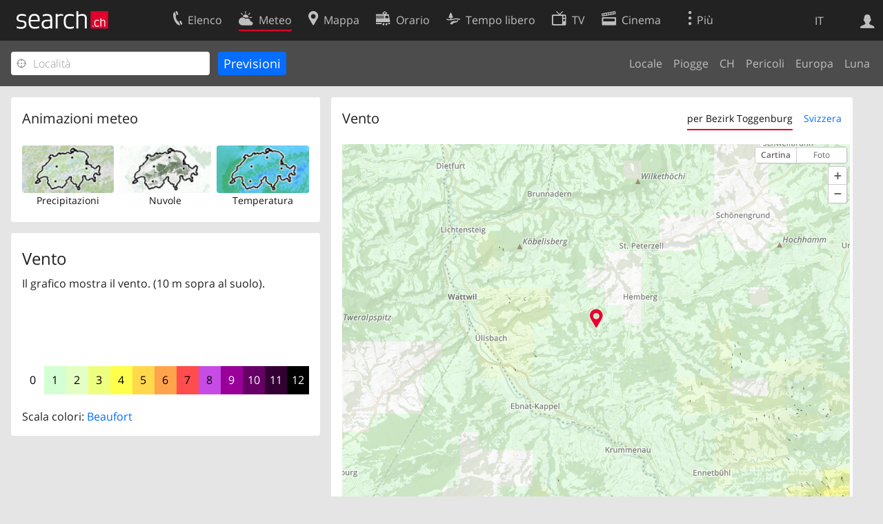

--- FILE ---
content_type: text/html; charset=utf-8
request_url: https://search.ch/meteo/wind/Bezirk-Toggenburg.it.html
body_size: 6955
content:
<!DOCTYPE html>
<html lang="it" class="no-js ua-os-mac">
<head><meta http-equiv="Content-Type" content="text/html; charset=utf-8">
<link rel="shortcut icon" href="//search.ch/lib/favicon.ico?c=3">
<title>Vento - search.ch</title>
<script>document.documentElement.className = document.documentElement.className.replace(/(^|\s)no-js(\s|$)/, '$1js$2');</script>
<link rel="stylesheet" href="//search.ch/lib/itjs/?files=fonts.css,searchlib.css,searchlib-full.css&amp;c=4aff6ba1d4">
<link rel="stylesheet" href="/meteo/itjs/?files=meteo.css,meteo-full.css&amp;c=b7d2aacd0c">
<meta name="viewport" content="initial-scale=1.0, width=device-width, viewport-fit=cover">
<meta name="apple-mobile-web-app-title" content="Vento">
<meta name="theme-color" content="#000">
<meta name="google-adsense-account" content="ca-pub-3914417089986499">
<meta name="referrer" content="origin-when-cross-origin">
<link rel="apple-touch-icon-precomposed" href="//search.ch/lib/images/touch/meteo.png">
<meta name="msapplication-TileImage" content="//search.ch/lib/images/touch/meteo.png">
<meta name="msapplication-TileColor" content="#e4002c">
<link rel="alternate" hreflang="x-default" title=" " href="https://search.ch/meteo/wind/Bezirk-Toggenburg">
<link rel="alternate" hreflang="fr" title="fr" href="https://search.ch/meteo/wind/Bezirk-Toggenburg.fr.html">
<link rel="alternate" hreflang="it" title="it" href="https://search.ch/meteo/wind/Bezirk-Toggenburg.it.html">
<link rel="alternate" hreflang="en" title="en" href="https://search.ch/meteo/wind/Bezirk-Toggenburg.en.html">
<script>window.dataLayer=[{"PageType":"Weather","platform":"web","LoginType":"Visitor","Slot":"meteo","PageLanguage":"it"}];</script>
<script>window.kameleoonQueue = window.kameleoonQueue || [];</script>
<script src="https://hm236qt78z.kameleoon.io/kameleoon.js" async fetchpriority="high"></script>
</head>
<body class="sl-lang-it ux-audit ua-os-mac ua-chrome sl-service-meteo sl-service-meteo-wind"><div style="position:absolute"><noscript><img class="audit" alt="" style="width:0; height:0; border:0; padding:0" src="//search.ch/audit/NCP/meteo/it/wind_bezirk-toggenburg"></noscript><script>(new Image()).src = '//search.ch/audit/NCP/meteo/it/wind_bezirk-toggenburg?d=' + Math.random()</script>
</div>
<div><img class="sl-printonly sl-logo-print" alt="search.ch" src="//search.ch/lib/images/search-logo-print.svg?c=ae4bf65605"><div class="sl-nav-container sl-screenonly"><div class="sl-nav"><div class="sl-nav-inner"><a href="//search.ch/index.it.html" title="Pagina iniziale"><div id="sl-logo" class="sl-logo left"></div>
</a><div class="sl-login-container sl-form" id="sl-profile-badge-container"><a class="sl-profile-badge" href="#sl-login" title="Accesso"><span class="sl-icon-monospace sl-icon-profile"></span></a></div>
<div id="sl-language-selector" class="sl-language-selector-desktop"><div class="sl-language-list"><a href="//search.ch/meteo/wind/Bezirk-Toggenburg" class="sl_state_link">DE</a><a href="//search.ch/meteo/wind/Bezirk-Toggenburg.fr.html" class="sl_state_link">FR</a><a href="//search.ch/meteo/wind/Bezirk-Toggenburg.it.html" class="sl_state_link sl-is-active">IT</a><a href="//search.ch/meteo/wind/Bezirk-Toggenburg.en.html" class="sl_state_link">EN</a></div>
</div>
<ul class="sl-nav-items-container"><li class="sl-nav-item" data-moveable title="Elenco telefonico svizzero"><a id="sl-menu-link-tel" class="sl-menu-link sl-vertical-center" href="//search.ch/tel/index.it.html"><span class="sl-icon-monospace sl-icon-service-tel"></span><span class="sl-menu-title">Elenco</span></a></li><li class="sl-nav-item sl-menu-active" data-moveable title=""><a id="sl-menu-link-meteo" class="sl-menu-link sl-vertical-center" href="//search.ch/meteo/index.it.html"><span class="sl-icon-monospace sl-icon-service-meteo"></span><span class="sl-menu-title">Meteo</span></a></li><li class="sl-nav-item" data-moveable title="Cartina interattiva della Svizzera con itinerari"><a id="sl-menu-link-map" class="sl-menu-link sl-vertical-center" href="//search.ch/map/index.it.html"><span class="sl-icon-monospace sl-icon-service-map"></span><span class="sl-menu-title">Mappa</span></a></li><li class="sl-nav-item" data-moveable title="Pianificare il viaggio con i mezzi pubblici"><a id="sl-menu-link-oev" class="sl-menu-link sl-vertical-center" href="//search.ch/orario/index.it.html"><span class="sl-icon-monospace sl-icon-service-oev"></span><span class="sl-menu-title">Orario</span></a></li><li class="sl-nav-item" data-moveable title="Tempo libero"><a id="sl-menu-link-freizeit" class="sl-menu-link sl-vertical-center" href="//search.ch/libero/index.it.html"><span class="sl-icon-monospace sl-icon-service-freizeit"></span><span class="sl-menu-title">Tempo libero</span></a></li><li class="sl-nav-item" data-moveable title="Programma TV"><a id="sl-menu-link-tv" class="sl-menu-link sl-vertical-center" href="//search.ch/tv/index.it.html"><span class="sl-icon-monospace sl-icon-service-tv"></span><span class="sl-menu-title">TV</span></a></li><li class="sl-nav-item" data-moveable title="Programmazione cinema"><a id="sl-menu-link-kino" class="sl-menu-link sl-vertical-center" href="//search.ch/cine/index.it.html"><span class="sl-icon-monospace sl-icon-service-kino"></span><span class="sl-menu-title">Cinema</span></a></li><li class="sl-nav-item" data-moveable title="bollettino della neve per più di 200 località svizzere in cui praticare sport invernali"><a id="sl-menu-link-meteo/snow" class="sl-menu-link sl-vertical-center" href="//search.ch/meteo/snow.it.html"><span class="sl-icon-monospace sl-icon-service-snow"></span><span class="sl-menu-title">Neve</span></a></li><li class="sl-nav-item" data-moveable title="Ricerca nel Web"><a id="sl-menu-link-web" class="sl-menu-link sl-vertical-center" href="//search.ch/web/index.it.html"><span class="sl-icon-monospace sl-icon-service-web"></span><span class="sl-menu-title">Ricerca Web</span></a></li><li class="sl-nav-item" data-moveable title=""><a id="sl-menu-link-app" class="sl-menu-link sl-vertical-center" href="//search.ch/app/index.it.html"><span class="sl-icon-monospace sl-icon-service-app"></span><span class="sl-menu-title">Applicazione</span></a></li><li class="sl-nav-item"><a id="sl-more-link" class="sl-menu-link sl-vertical-center" href="#sl-flyout-menu"><span class="sl-icon-monospace sl-icon-more"></span><span class="sl-menu-title">Più</span></a></li></ul>
<div id="sl-login" class="sl-login-container sl-form"><form method="post" action="//login.search.ch/login.it.html"><ul class="sl-floatlist"><li class="sl-floatlist-newline spacer"><a class="sl-text-link" href="//login.search.ch/settings/services.it.html?f=https%3A%2F%2Fsearch.ch%2Fmeteo%2Fwind%2FBezirk-Toggenburg.it.html"><span>Informazioni personali »</span></a></li>
<li class="sl-floatlist-newline sl-readtext">Accesso:</li>
<li class="sl-login-input"><input type="text" placeholder="Nome utente" name="LoginName" tabindex="1"><div class="sl-form-row-field-action-right sl-icon-clear" style="display:none"></div>
</li>
<li class="sl-login-input"><input type="password" placeholder="Password" name="Password" tabindex="1"><input type="hidden" name="Token" value="abc2a03b4b66c9a44edd3429305fd63e"><div class="sl-form-row-field-action-right sl-icon-clear" style="display:none"></div>
</li>
<li class="sl-floatlist-newline spacer"><input type="hidden" name="f" value="https://search.ch/meteo/wind/Bezirk-Toggenburg.it.html"><input type="submit" class="" value="OK" tabindex="1"></li>
<li><a class="sl-text-link" href="//login.search.ch/register.it.html?f=https%3A%2F%2Fsearch.ch%2Fmeteo%2Fwind%2FBezirk-Toggenburg.it.html"><span>Registratevi</span></a></li>
<li class="sl-floatlist-newline spacer"><a class="sl-text-link" href="//login.search.ch/forgotpassword.it.html?f=https%3A%2F%2Fsearch.ch%2Fmeteo%2Fwind%2FBezirk-Toggenburg.it.html"><span>Dimenticata la password</span></a></li>
<li class="sl-floatlist-newline sl-readtext">o</li>
<li class="sl-floatlist-newline socialbutton"><a rel="nofollow" class="sl-sociallogin-localch sl-text-link sl-button" href="//login.search.ch/login/localch.it.html?f=https%3A%2F%2Fsearch.ch%2Fmeteo%2Fwind%2FBezirk-Toggenburg.it.html&amp;mode=login&amp;nonce=1768737593g176396990cf009c9259a56d278559161g42c51eef178062e69d658fdaa30368bb95e16de6b72218d47c565d4338d58a27gc36f0fabfdb344e280aab0d4ceb97968" data-state="{&quot;forward_url&quot;:&quot;https:\/\/search.ch\/meteo\/wind\/Bezirk-Toggenburg.it.html&quot;,&quot;mode&quot;:&quot;login&quot;}" data-nonce="1768737593g176396990cf009c9259a56d278559161g42c51eef178062e69d658fdaa30368bb95e16de6b72218d47c565d4338d58a27gc36f0fabfdb344e280aab0d4ceb97968"><img class="sl-share-icon" src="//search.ch/lib/images/social/localch.svg?c=141c7389a2" alt=""><span>Accedi con local.ch</span></a></li>
<li class="sl-floatlist-newline socialbutton"><a rel="nofollow" class="sl-sociallogin-apple sl-text-link sl-button" href="//login.search.ch/login/apple.it.html?f=https%3A%2F%2Fsearch.ch%2Fmeteo%2Fwind%2FBezirk-Toggenburg.it.html&amp;mode=login&amp;nonce=1768737593g176396990cf009c9259a56d278559161g42c51eef178062e69d658fdaa30368bb95e16de6b72218d47c565d4338d58a27gc36f0fabfdb344e280aab0d4ceb97968" data-state="{&quot;forward_url&quot;:&quot;https:\/\/search.ch\/meteo\/wind\/Bezirk-Toggenburg.it.html&quot;,&quot;mode&quot;:&quot;login&quot;}" data-nonce="1768737593g176396990cf009c9259a56d278559161g42c51eef178062e69d658fdaa30368bb95e16de6b72218d47c565d4338d58a27gc36f0fabfdb344e280aab0d4ceb97968"><img class="sl-share-icon" src="//search.ch/lib/images/social/apple.svg?c=ef7e622b8b" alt=""><span>Accedi con Apple</span></a></li>
<li class="sl-floatlist-newline socialbutton"><a rel="nofollow" class="sl-sociallogin-facebook sl-text-link sl-button" href="//login.search.ch/login/facebook.it.html?f=https%3A%2F%2Fsearch.ch%2Fmeteo%2Fwind%2FBezirk-Toggenburg.it.html&amp;mode=login&amp;nonce=1768737593g176396990cf009c9259a56d278559161g42c51eef178062e69d658fdaa30368bb95e16de6b72218d47c565d4338d58a27gc36f0fabfdb344e280aab0d4ceb97968" data-state="{&quot;forward_url&quot;:&quot;https:\/\/search.ch\/meteo\/wind\/Bezirk-Toggenburg.it.html&quot;,&quot;mode&quot;:&quot;login&quot;}" data-nonce="1768737593g176396990cf009c9259a56d278559161g42c51eef178062e69d658fdaa30368bb95e16de6b72218d47c565d4338d58a27gc36f0fabfdb344e280aab0d4ceb97968"><img class="sl-share-icon" src="//search.ch/lib/images/social/facebook.svg?c=f912f2fa26" alt=""><span>Accedi con Facebook</span></a></li>
<li class="sl-floatlist-newline socialbutton"><a rel="nofollow" class="sl-sociallogin-google sl-text-link sl-button" href="//login.search.ch/login/google.it.html?f=https%3A%2F%2Fsearch.ch%2Fmeteo%2Fwind%2FBezirk-Toggenburg.it.html&amp;mode=login&amp;nonce=1768737593g176396990cf009c9259a56d278559161g42c51eef178062e69d658fdaa30368bb95e16de6b72218d47c565d4338d58a27gc36f0fabfdb344e280aab0d4ceb97968" data-state="{&quot;forward_url&quot;:&quot;https:\/\/search.ch\/meteo\/wind\/Bezirk-Toggenburg.it.html&quot;,&quot;mode&quot;:&quot;login&quot;}" data-nonce="1768737593g176396990cf009c9259a56d278559161g42c51eef178062e69d658fdaa30368bb95e16de6b72218d47c565d4338d58a27gc36f0fabfdb344e280aab0d4ceb97968"><img class="sl-share-icon" src="//search.ch/lib/images/social/google.svg?c=5ea4cb398a" alt=""><span>Accedi con Google</span></a></li>
<li class="sl-floatlist-newline socialbutton"><a rel="nofollow" class="sl-sociallogin-linkedin sl-text-link sl-button" href="//login.search.ch/login/linkedin.it.html?f=https%3A%2F%2Fsearch.ch%2Fmeteo%2Fwind%2FBezirk-Toggenburg.it.html&amp;mode=login&amp;nonce=1768737593g176396990cf009c9259a56d278559161g42c51eef178062e69d658fdaa30368bb95e16de6b72218d47c565d4338d58a27gc36f0fabfdb344e280aab0d4ceb97968" data-state="{&quot;forward_url&quot;:&quot;https:\/\/search.ch\/meteo\/wind\/Bezirk-Toggenburg.it.html&quot;,&quot;mode&quot;:&quot;login&quot;}" data-nonce="1768737593g176396990cf009c9259a56d278559161g42c51eef178062e69d658fdaa30368bb95e16de6b72218d47c565d4338d58a27gc36f0fabfdb344e280aab0d4ceb97968"><img class="sl-share-icon" src="//search.ch/lib/images/social/linkedin.svg?c=c1b8d81f93" alt=""><span>Accedi con LinkedIn</span></a></li>
<li class="sl-floatlist-newline sl-readtext sl-smaller">Si prega di prendere atto che si applicano le nostre nuove <a href="//search.ch/privacy.it.html">informative sulla protezione dei dati</a>, così come le <a href="//search.ch/terms.it.html">condizioni di utilizzo</a> modificate.</li>
</ul>
</form>
</div>
</div>
</div>
<div id="sl-service-form-container" class="sl-screenonly"><form action="/meteo/wind.it.html"><div class="sl-form-row with-submit meteo-inputfield"><div class="sl-form-row-field"><input class="sl-locateme sl-form-row-field-action-tail" type="text" name="plz_ort" id="plz_ort" placeholder="Località" tabindex="1"><div class="sl-form-row-field-action-right sl-icon-clear" style="display:none"></div>
<div id="plz_ort-completion"></div>
</div>
<input id="meteo-submit" type="submit" value="Previsioni" tabindex="1"></div>
<div class="meteo-subnav"><ul class="sl-floatlist sl-subnav-list"><li class="meteo-subnav-local"><a href="/meteo/index.it.html">Locale</a></li>
<li class="meteo-subnav-prognosis"><a href="/meteo/prognosis.it.html">Piogge</a></li>
<li class="meteo-subnav-ch"><a href="/meteo/ch.it.html">CH</a></li>
<li class="meteo-subnav-alertmap"><a href="/meteo/alertmap.it.html">Pericoli</a></li>
<li class="meteo-subnav-europa"><a href="/meteo/europa.it.html">Europa</a></li>
<li class="meteo-subnav-astro"><a href="/meteo/astro.it.html">Luna</a></li>
</ul>
</div>
</form>
</div>
</div>
<div class="sl-content sl-cards-container"><div class="sl-col sl-col-3"><section class="sl-card"><div class="sl-card-inner"><header><h2 class="sl-card-header-title">Animazioni meteo</h2>
</header>
<div class="sl-card-body"><ul class="meteo-cosmolinks"><li class="meteo-forecastlink"><a href="/meteo/prognosis/Bezirk-Toggenburg.it.html" id="meteo_PREC_thumbnail" class="meteomapcontainer-small meteoimg1-small"><img class="meteomapimg-small meteo-forecastimg meteoimg1-small" src="/meteo/images/meteomap1e_small.jpg" alt=""><img class="prognosisimg-small meteo-forecastimg meteoimg1-small" src="/meteo/images/cosmo/PREC1/1768737000.png" alt=""><img id="#meteomap_PREC_outline" class="meteomap-outline-small meteo-forecastimg meteoimg1-small" src="/meteo/images/meteomap1e_outline_small.png" alt="Precipitazioni"></a><a href="/meteo/prognosis.it.html">Precipitazioni</a></li>
<li class="meteo-forecastlink"><a href="/meteo/cloud/Bezirk-Toggenburg.it.html" id="meteo_CLCT_thumbnail" class="meteomapcontainer-small meteoimg1-small"><img class="meteomapimg-small meteo-forecastimg meteoimg1-small" src="/meteo/images/meteomap1e_aerial_small.jpg" alt=""><img class="prognosisimg-small meteo-forecastimg meteoimg1-small" src="/meteo/images/cosmo/CLCT1/1768737000.png" alt=""><img id="#meteomap_CLCT_outline" class="meteomap-outline-small meteo-forecastimg meteoimg1-small" src="/meteo/images/meteomap1e_outline_small.png" alt="Nuvole"></a><a href="/meteo/cloud.it.html">Nuvole</a></li>
<li class="meteo-forecastlink"><a href="/meteo/temp/Bezirk-Toggenburg.it.html" id="meteo_T2m_thumbnail" class="meteomapcontainer-small meteoimg1-small"><img class="prognosisimg-small meteo-forecastimg meteoimg1-small" src="/meteo/images/cosmo/T2m1/1768737000.jpg" alt=""><img id="#meteomap_T2m_outline" class="meteomap-outline-small meteo-forecastimg meteoimg1-small" src="/meteo/images/meteomap1e_outline_small.png" alt="Temperatura"></a><a href="/meteo/temp.it.html">Temperatura</a></li>
</ul>
</div>
</div>
</section>
<section class="sl-card"><div class="sl-card-inner"><div class="sl-card-body"><div class="meteo-prognosis-info"><h4>Vento</h4><p>Il grafico mostra il vento. (10 m sopra al suolo).</p><div id="jonly_info" style="visibility:hidden"><p>Spostare il cursore sotto il grafico per selezionare una data.</p></div></div>
<br>
<ul id="prognosisscale"><li class="meteo-scale-colors" style="background-color:rgb(255,255,255);;color:black" title="Calma&lt;br&gt;&#10;0 - 1 km/h&lt;br&gt;&#10;0 - 1 kn">0</li>
<li class="meteo-scale-colors" style="background-color:rgb(212,255,212);;color:black" title="Bava di vento&lt;br&gt;&#10;2 - 5 km/h&lt;br&gt;&#10;2 - 4 kn">1</li>
<li class="meteo-scale-colors" style="background-color:rgb(228,255,195);;color:black" title="Brezza leggera&lt;br&gt;&#10;6 - 11 km/h&lt;br&gt;&#10;5 - 7 kn">2</li>
<li class="meteo-scale-colors" style="background-color:rgb(238,255,128);;color:black" title="Brezza tesa&lt;br&gt;&#10;12 - 19 km/h&lt;br&gt;&#10;8 - 11 kn">3</li>
<li class="meteo-scale-colors" style="background-color:rgb(255,255,76);;color:black" title="Vento moderato&lt;br&gt;&#10;20 - 28 km/h&lt;br&gt;&#10;12 - 16 kn">4</li>
<li class="meteo-scale-colors" style="background-color:rgb(255,216,76);;color:black" title="Vento teso&lt;br&gt;&#10;29 - 38 km/h&lt;br&gt;&#10;17 - 22 kn">5</li>
<li class="meteo-scale-colors" style="background-color:rgb(255,164,76);;color:black" title="Vento fresco&lt;br&gt;&#10;39 - 49 km/h&lt;br&gt;&#10;23 - 28 kn">6</li>
<li class="meteo-scale-colors" style="background-color:rgb(255,76,76);;color:black" title="Vento forte&lt;br&gt;&#10;50 - 61 km/h&lt;br&gt;&#10;29 - 34 kn">7</li>
<li class="meteo-scale-colors" style="background-color:rgb(199,76,230);;color:black" title="Burrasca&lt;br&gt;&#10;62 - 74 km/h&lt;br&gt;&#10;35 - 41 kn">8</li>
<li class="meteo-scale-colors" style="background-color:rgb(153,0,153);;color:white" title="Burrasca forte&lt;br&gt;&#10;75 - 88 km/h&lt;br&gt;&#10;42 - 48 kn">9</li>
<li class="meteo-scale-colors" style="background-color:rgb(102,0,102);;color:white" title="Tempesta&lt;br&gt;&#10;89 - 103 km/h&lt;br&gt;&#10;49 - 56 kn">10</li>
<li class="meteo-scale-colors" style="background-color:rgb(51,0,51);;color:white" title="Tempesta violenta&lt;br&gt;&#10;104 - 117 km/h&lt;br&gt;&#10;57 - 64 kn">11</li>
<li class="meteo-scale-colors" style="background-color:rgb(0,0,0);;color:white" title="Uragano&lt;br&gt;&#10;&gt; 118 km/h&lt;br&gt;&#10;&gt; 65 kn">12</li>
</ul>
<p>Scala colori: <a class="bluelink" href="https://it.wikipedia.org/wiki/Scala_di_Beaufort">Beaufort</a></p>
</div>
</div>
</section>
</div>
<div class="sl-col sl-col-5"><section class="sl-card meteo-prognosis meteo-FF_10M"><div class="sl-card-inner"><header><h2 class="sl-card-header-title" style="float:left">Vento</h2>
<ul class="sl-card-action sl-floatlist sl-subnav-list meteo-prognosis-subnav"><li class="sl-subnav-active"><a id="meteo-thirdnav-local" class="" href="#" onclick="Prognosis &amp;&amp; Prognosis.player &amp;&amp; Prognosis.init_view_local(true); Prognosis.store_init_view(&quot;local&quot;); return false">per Bezirk Toggenburg</a></li>
<li class=""><a id="meteo-thirdnav-ch" class="" href="#" onclick="Prognosis &amp;&amp; Prognosis.player &amp;&amp; Prognosis.init_view_ch(true); Prognosis.store_init_view(&quot;ch&quot;); return false">Svizzera</a></li>
</ul>
<div style="clear:both; height:0"> </div>
</header>
<div class="sl-card-body"><div style="position:relative; height:0;z-index:30"><img id="throbber" src="/meteo/images/throbber.gif" alt="" class="sl-no-js-hidden "></div>
<div id="meteoprognosis_container"><div id="meteoprognosis"><img id="posimg" src="/meteo/images/circle.png" style="position:absolute;width:23px;height:23px;left:376px;top:149px;z-index:21" title="Bezirk Toggenburg" alt=""><div id="prognosistitle" class="nonly">Passato Oggi alle 12:50</div>
</div>
<div id="nowindicator" class="meteo-nowindicator"></div>
<table id="prognosisplayer" class="sl-screenonly"><tr><td class="meteo-playbutton-container" style="width:32px"><img id="play" src="/meteo/images/0.gif" class="meteo-playbutton" alt="Play"></td>
<td><div id="meteoslider"><img class="slider_played" src="/meteo/images/0.gif" alt=""><img class="slider_loaded" src="/meteo/images/0.gif" alt=""><img class="slider_toload" src="/meteo/images/0.gif" alt=""></div>
</td>
</tr>
</table>
</div>
</div>
</div>
</section>
</div>
<div class="sl-copyright meteo-footer">Dati © by <a href="https://www.meteosvizzera.admin.ch/home.html">MeteoSvizzera</a></div>
</div>
<div class="sl-footer"><div class="sl-flyout-menu" id="sl-flyout-menu"><div class="sl-more-column"><ul id="sl-more-links-list" class="sl-more-links-list"></ul>
</div>
<div class="sl-footer-column"><ul class="sl-footer-link-list"><li><a href="//www.localsearch.ch/it/il-vostro-profilo">Il vostro profolio</a></li>
<li><a href="https://cc.localsearch.ch/?language=it">Area clienti</a></li>
<li><a href="//search.ch/about.it.html">Informazioni Legali</a></li>
<li><a href="//search.ch/contact.it.html?s=meteo">Contatti</a></li>
<li><a href="//search.ch/terms.it.html">Condizioni d’uso</a></li>
<li><a href="//search.ch/privacy.it.html">Protezione dei dati</a></li>
<li><a href="//search.ch/cookiepolicy.it.html">Politica sui cookie</a></li>
<li><a href="javascript:Optanon.ToggleInfoDisplay()">Preferenze cookie</a></li>
<li><a href="//api.search.ch/index.it.html">Sviluppatori</a></li>
</ul>
</div>
</div>
</div>
</div>
<script>window.trace += "e";; var env = {"coverage":[1768730400,1768731000,1768731600,1768732200,1768732800,1768733400,1768734000,1768734600,1768735200,1768735800,1768736400,1768737000,1768737600,1768738200,1768738800,1768739400,1768740000,1768740600,1768741200,1768741800,1768742400,1768743000,1768743600,1768744200,1768744800,1768745400,1768746000,1768746600,1768747200,1768747800,1768748400,1768749000,1768749600,1768750200,1768750800,1768751400,1768752000,1768752600,1768753200,1768753800,1768754400,1768755000,1768755600,1768756200,1768756800,1768757400,1768758000,1768758600,1768759200,1768759800,1768760400,1768761000,1768761600,1768762200,1768762800,1768763400,1768764000,1768764600,1768765200,1768765800,1768766400,1768767000,1768767600,1768768200,1768768800,1768769400,1768770000,1768770600,1768771200,1768771800,1768772400,1768773000,1768773600,1768774200,1768774800,1768775400,1768776000,1768776600,1768777200,1768777800,1768778400,1768779000,1768779600,1768780200,1768780800,1768781400,1768782000,1768782600,1768783200,1768783800,1768784400,1768785000,1768785600,1768786200,1768786800,1768787400,1768788000,1768788600,1768789200,1768789800,1768790400,1768791000,1768791600,1768792200,1768792800,1768793400,1768794000,1768794600,1768795200,1768795800,1768796400,1768797000,1768797600,1768798200,1768798800,1768799400,1768800000,1768800600,1768801200,1768801800,1768802400,1768803000,1768803600,1768804200,1768804800,1768805400,1768806000,1768806600,1768807200,1768807800,1768808400,1768809000,1768809600,1768810200,1768810800,1768811400,1768812000,1768812600,1768813200,1768813800,1768814400,1768815000,1768815600,1768816200,1768816800,1768817400,1768818000,1768818600,1768819200,1768819800,1768820400,1768821000,1768821600,1768822200,1768822800,1768823400,1768824000,1768824600,1768825200,1768825800,1768826400,1768827000,1768827600,1768828200,1768828800,1768829400,1768830000,1768830600,1768831200,1768831800,1768832400,1768833000,1768833600,1768834200,1768834800,1768835400,1768836000,1768836600,1768837200,1768837800,1768838400,1768839000,1768839600,1768840200,1768840800,1768841400,1768842000,1768842600,1768843200,1768843800,1768844400,1768845000,1768845600],"empty":[],"imgcount":193,"i_now":11,"wind_startframe":11,"starttime":1768730400,"interval_mins":10,"imagedir":"\/\/search.ch\/meteo\/images\/cosmo\/FF_10M1\/","T":{"meteo_prognosis_sliderlabel2":"","meteo_prognosis_sliderlabel1":"","meteo_cosmo_toggle_show":"Visionare radar pioggia","meteo_cosmo_toggle_hide":"Radar pioggia","weekday0":"Oggi","weekday1":"Domani","weekday2":"Martedì","weekday3":"Mercoledì","weekday4":"Giovedì","weekday5":"Venerdì","weekday6":"Sabato","weekday-1":"Ieri","sl_locateme_denied":"Voi non ci avete permesso di consultarla per quanto riguarda la vostra attuale posizione.","sl_locateme_error":"Impossibile determinare la posizione attuale.","sl_locateme_retry":"Rilevare nuovamente la posizione","sl_share_page":"Condividere la pagina"},"apptype":false,"os":"mac","titlemargin":-20,"cosmotype":"FF_10M","mapurl":"\/\/search.ch\/map\/api\/map.it.js","map_latlng_bounds":[[45.18624,5.023348],[48.389974,11.457574]],"fg_local":"\/\/search.ch\/map\/chmap.png?layer=sym&base=729749,238924&w=589&h=431&zd=32","bg_local":"\/\/search.ch\/map\/chmap.png?layer=fg,pois,ruler&pixelratio=2&base=729749,238924&w=589&h=431&zd=32","fg_ch":"\/meteo\/images\/meteomap1e_aerial.jpg","bg_ch":"\/meteo\/images\/meteomap1e_outline.png","zips":[9633],"use_map_api":true,"use_maplibre":null,"prognosis_circlesize":23,"prognosis_width":585,"prognosis_height":426,"prognosis_left":376,"prognosis_top":149,"imagetype":"png","show_position":true,"map_bbox":{"x":376,"y":149,"w":477,"h":349,"scale":0.032},"map_server":"\/\/search.ch\/map\/","map_api":{"bbox_local":["8.943525","47.14472","9.401978","47.444233"],"bbox_ch":[5.023348,45.18624,11.457574,48.389974],"state_local":1,"zd_local":32,"zd_ch":1024,"lat":47.288444,"lon":9.153938,"mx":729749,"my":238924,"zd":32,"CH_BOUNDS_WGS84_SOUTH":45.81,"CH_BOUNDS_WGS84_NORTH":47.81,"CH_BOUNDS_WGS84_WEST":5.95,"CH_BOUNDS_WGS84_EAST":10.5,"MAP_BOUNDS_WGS84_SOUTH":45.18624,"MAP_BOUNDS_WGS84_NORTH":48.389974,"MAP_BOUNDS_WGS84_WEST":5.023348,"MAP_BOUNDS_WGS84_EAST":11.457574,"xmin":421000,"ymin":11000,"xmax":898000,"ymax":360000,"width":477,"height":349},"init_view":"local","autoinit_prognosis":true,"wind_animation_id":"#mapcontainer","wind_outline_id":"#meteomap_outline","wind_animate":true,"wind":{"bounds":"5.023348,45.18624,11.457574,48.389974","zoom":6,"width":108,"height":78,"grid_points_full":7,"grid_points_non_full":4,"limit":1,"windscale_tooltip_show":true,"time":1768734000},"audit_url":"\/\/search.ch\/audit\/CP\/meteo\/it\/wind_bezirk-toggenburg","lang":"it","lib_url":"\/\/search.ch\/lib\/","page":"wind_bezirk-toggenburg","bench":1,"servertype":"live","services_onedomain":["app","freizeit","freizeit","loisir","libero","leisure","kino","kino","cine","cine","kino","map","maps","route","velo","bici","bike","fahrrad","meteo","oev","fahrplan","horaire","orario","timetable","route","snow","tel","tv","web","lib","mapgen","portal","routebackend","test","alarm","billy","clips","dofta","envis","hulda","inbyn","jubla","kura","norbo","oxel","pugg","qvart","rusig","trotsig","uldum","vaken","wilse","xaxig","yucca","zita","akut","boren","charm","dimma","devel","twin"],"service_path":"meteo","ua":{"os":"mac","osversion":"10.15.7","apptype":false,"appversion":0,"full":true},"post":0};; new Image().src = "//search.ch/lib/sizes.gif?w=" + window.innerWidth + "&h=" + window.innerHeight + "&r=" + (window.devicePixelRatio ? window.devicePixelRatio : 1) + "&f=" + window.getComputedStyle(document.querySelector("html")).getPropertyValue("font-size"); window.onerror = function (errmsg, file, line, column, errorObj) {
	var stack = errorObj && errorObj.stack ? errorObj.stack : "";
	var errstr = typeof errmsg !== 'string' ? 'event keys:' + Object.keys(errmsg).join() : errmsg;
	var el = document.activeElement;
	var typing = el && (el.tagName.toLowerCase() == 'input' && el.type == 'text' || el.tagName.toLowerCase() == 'textarea');
	if (!typing && !window.sl_noretry && errstr.match(/SyntaxError/) && !window.location.href.match(/retry=/) && !env.post)
		window.location.replace(window.location.href + (window.location.search ? "&retry=2" : "?retry=2"))
	else if (!window.sl_errurl)
		window.sl_errurl = (new Image()).src = ("/meteo/itjs/error.gif?errmsg=" + encodeURIComponent(errstr) + "&file=" + encodeURIComponent(file) + "&line=" + line + "&column=" + column + "&trace=" + window.trace.substr(9) + "&gotjs=" + encodeURIComponent(window.it_gotjs) + '&stack=' + encodeURIComponent(stack)).substr(0, 3900);
	
}
window.trace += "E";</script>
<script src="/meteo/itjs/?files=jquerybuild.js%3Fui%3Dwidget-position-autocomplete-tooltip%26lang%3Dit,sl_core.js,sl.js,nav-full.js,service-form.js,geo.js,overlay.js,sl_sortable.js,sl_state.js,sl_autocomplete.js,meteo.js,player.js,prognosis.js,wind.js&amp;c=161aa37a2f"></script>
<script>window.trace += "l";
			
			if (!("$" in window) && !window.location.href.match(/retry=/) && !env.post)
				window.location.replace(window.location.href + (window.location.search ? "&retry=1" : "?retry=1"));
			else
			$(document).ready(function () {
				window.sl_noretry = 1;
				$(document).on("click",".sl-banner .sl-icon-close", function() {
					$(this).closest(".sl-banner").animate({ height:0, padding:0 }, { duration:100, complete: function () { $(this).remove(); } })
						.find(".sl_bv").each(function() { new Image().src = "//search.ch/lib/images/0.gif?r=" + Math.random() + "&banner_close=" + this.id})
				});
				if ($(window).height() < 900 || $(window).width() < 1000)
					$(".sl-banner .sl-card-body, .sl-banner-brandingday").each(function() {
						var img = $(this).find("#embedad0,iframe,img");
						var imgwidth = img.width();
						var imgheight = img.height();
						var scale = imgheight > 150 && imgwidth > 900 ? 0.8 : 0;
						var origin = "top";
						if (imgwidth > $(window).width())
						{
							scale = ($(window).width() - 28) / imgwidth;
							origin = "top left";
						}
						if (scale)
						{
							var h = $(this).height() * scale;
							$(this).css({ "transform-origin":origin, transform:"scale(" + scale + ")", height:h + 10 });	// 2*5 pixel padding => + 10
							if ($(this).is("td"))
								$(this).closest("table").height(h).find("tr,td,td div").height(h);
						}
					});;search_state_init();
});window.trace += "L";</script>
</body>
</html>
